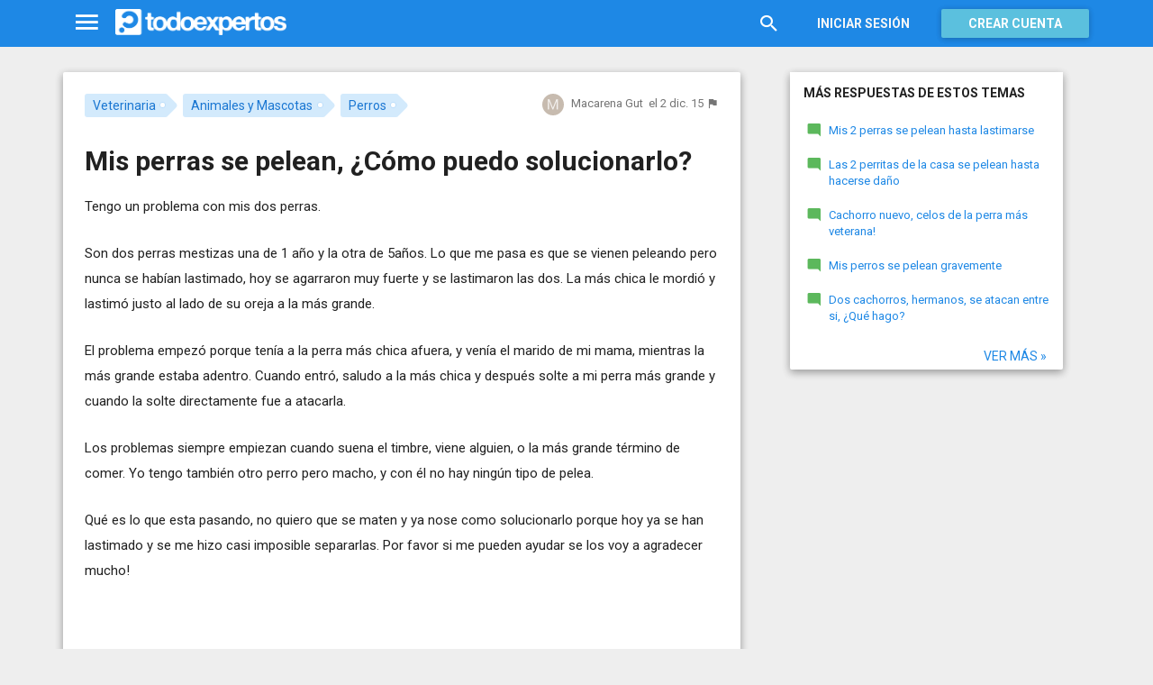

--- FILE ---
content_type: text/html; charset=utf-8
request_url: https://www.todoexpertos.com/preguntas/6ike5eg4w8gr98oe/mis-perras-se-pelean-como-puedo-solucionarlo
body_size: 15637
content:


<!DOCTYPE html>
<html lang="es" itemscope itemtype="http://schema.org/QAPage">
<head profile="http://a9.com/-/spec/opensearch/1.1/">
    <meta charset="utf-8">
    <meta http-equiv="X-UA-Compatible" content="IE=edge">
    <meta name="viewport" content="width=device-width, initial-scale=1">
    <!-- Google Tag Manager -->
<script type="c9f2ee2cdd1391fa39bff569-text/javascript">
(function(w,d,s,l,i){w[l]=w[l]||[];w[l].push({'gtm.start':
new Date().getTime(),event:'gtm.js'});var f=d.getElementsByTagName(s)[0],
j=d.createElement(s),dl=l!='dataLayer'?'&l='+l:'';j.async=true;j.src=
'https://www.googletagmanager.com/gtm.js?id='+i+dl;f.parentNode.insertBefore(j,f);
})(window,document,'script','dataLayer','GTM-WJZ7WJ22');</script>
<!-- End Google Tag Manager -->
    
    <meta property="todoexpertos:section" content="Question" />
<meta property="todoexpertos:rootChannel" content="ciencias_ingenieria" />
<meta property="todoexpertos:topicPath" content="veterinaria" />
<meta property="todoexpertos:testab" content="TestB" />

    <script type="application/ld+json">
    {  "@context" : "http://schema.org",
       "@type" : "WebSite",
       "name" : "Todoexpertos",
       "url" : "https://www.todoexpertos.com"
    }
    </script>
    <title>Mis perras se pelean, ¿Cómo puedo solucionarlo? - Veterinaria - Todoexpertos.com</title>
    
    <link rel="shortcut icon" type="image/png" href="/icon-192.png">
    <link rel="apple-touch-icon" type="image/png" href="/icon-192.png">
    <link rel="apple-touch-icon-precomposed" type="image/png" href="/icon-192.png">
    <link rel="manifest" href="/manifest.json">
    <meta name="theme-color" content="#1e88e5">
    <link href="/Content/site.min.css?v=638926217020000000" rel="stylesheet" type="text/css"/>
    
    

    <style>
        @import 'https://fonts.googleapis.com/css?family=Roboto:400,700';
    </style>

        <script async src="//pagead2.googlesyndication.com/pagead/js/adsbygoogle.js" type="c9f2ee2cdd1391fa39bff569-text/javascript"></script>
        <script type="c9f2ee2cdd1391fa39bff569-text/javascript">
            (adsbygoogle = window.adsbygoogle || []).push({
                google_ad_client: "ca-pub-4622199843815790",
                enable_page_level_ads: true
            });
        </script>
            <!-- html5shiv.min.js,matchMedia.js, respond.js : Bootstrap media queries -->
    <!-- matchMedia.js, matchMedia.addListener : Enquire.js -->
    <!--es5-shim.js,es5-sham.js: Fligth.js -->
    <!--[if lte IE 9]>
        <link rel="stylesheet" type="text/css" href="/Content/ie8-no-fouc.css"/>
    <![endif]-->
    <!--[if lt IE 9]>
        <script src="//cdnjs.cloudflare.com/ajax/libs/html5shiv/3.7.2/html5shiv.min.js" type="text/javascript"></script>
    <![endif]-->
    <script src="//cdnjs.cloudflare.com/ajax/libs/es5-shim/4.0.0/es5-shim.min.js" type="c9f2ee2cdd1391fa39bff569-text/javascript"></script>
    <script src="//cdnjs.cloudflare.com/ajax/libs/es5-shim/4.0.0/es5-sham.min.js" type="c9f2ee2cdd1391fa39bff569-text/javascript"></script>

<script src="/cassette.axd/script/45a356df8aab167e8e4f00203455533056828719/Scripts/lib/polyfills" type="c9f2ee2cdd1391fa39bff569-text/javascript"></script>

    
    
    <meta name="description" content="Tengo un problema con mis dos perras. Son dos perras mestizas una de 1 a&#241;o y la otra de 5a&#241;os. Lo que me pasa es que se vienen peleando pero nunca se hab&#237;an lastimado, hoy se agarraron muy fuerte y se lastimaron las dos. La m&#225;s chica le mordi&#243; y..." />
    <meta name="todoexpertos:noIndexReason" content="None" />
    <meta name="todoexpertos:pv" content="-1" />
    <meta property="og:type" content="todoexpertos:question" />
<meta property="fb:app_id" content="300780002311" />
<meta property="fb:admins" content="100000696658024" />
<meta property="og:title" itemprop="name" content="Mis perras se pelean, ¿Cómo puedo solucionarlo?" />
<meta property="og:description" itemprop="description" content="Tengo un problema con mis dos perras. Son dos perras mestizas una de 1 a&#241;o y la otra de 5a&#241;os. Lo que me pasa es que se vienen peleando pero nunca se hab&#237;an lastimado, hoy se agarraron muy fuerte y se lastimaron las dos. La m&#225;s chica le mordi&#243; y..." />
<meta property="og:url" content="https://www.todoexpertos.com/preguntas/6ike5eg4w8gr98oe/mis-perras-se-pelean-como-puedo-solucionarlo" />
<meta property="og:image" itemprop="image primaryImageOfPage" content="https://blob2.todoexpertos.com/topics/lg/190.jpg?v=99" />
<meta property="og:site_name" content="Todoexpertos" />
<meta property="author" content="Macarena Gut" />
<meta property="todoexpertos:answersCount" content="1" />
<meta property="todoexpertos:imagesCount" content="0" />

    <meta property="twitter:card" content="summary" />
<meta property="twitter:title" content="Mis perras se pelean, ¿Cómo puedo solucionarlo?" />
<meta property="twitter:description" content="Tengo un problema con mis dos perras. Son dos perras mestizas una de 1 a&#241;o y la otra de 5a&#241;os. Lo que me pasa es que se vienen peleando pero nunca se hab&#237;an lastimado, hoy se agarraron muy fuerte y se lastimaron las dos. La m&#225;s chica le mordi&#243; y..." />
<meta property="twitter:image:src" content="https://www.todoexpertos.com/content/images/symbol.png" />
<meta property="twitter:site" content="@todoexpertos" />

    <link rel="canonical" href="https://www.todoexpertos.com/preguntas/6ike5eg4w8gr98oe/mis-perras-se-pelean-como-puedo-solucionarlo" />



    <script type="c9f2ee2cdd1391fa39bff569-text/javascript">
        (function(c,l,a,r,i,t,y){
            c[a]=c[a]||function(){(c[a].q=c[a].q||[]).push(arguments)};
            t=l.createElement(r);t.async=1;t.src="https://www.clarity.ms/tag/"+i;
            y=l.getElementsByTagName(r)[0];y.parentNode.insertBefore(t,y);
        })(window, document, "clarity", "script", "lczznz517o");
    </script>
    <link href="/opensearch.xml" rel="search" type="application/opensearchdescription+xml" title="Todoexpertos"/>
    <script type="c9f2ee2cdd1391fa39bff569-text/javascript">document.documentElement.className = document.documentElement.className + ' ifjs'; //anti-fouc</script>
  <script src="https://unpkg.com/htmx.org@2.0.4" integrity="sha384-HGfztofotfshcF7+8n44JQL2oJmowVChPTg48S+jvZoztPfvwD79OC/LTtG6dMp+" crossorigin="anonymous" type="c9f2ee2cdd1391fa39bff569-text/javascript"></script>
</head>
<body class="testb body-question auth-false">
    <!-- Google Tag Manager (noscript) -->
<noscript><iframe src="https://www.googletagmanager.com/ns.html?id=GTM-WJZ7WJ22"
                  height="0" width="0" style="display:none;visibility:hidden"></iframe></noscript>
<!-- End Google Tag Manager (noscript) -->
    <div id="fb-root"></div>
        <header class="navbar navbar-default navbar-fixed-top" role="navigation">
        <div class="container">

            <div class="navbar-header">
                <ul class="nav navbar-nav">
                    <li class="dropdown" id="navmenu">
                        <a href="#navmenu" class="dropdown-toggle" data-toggle="dropdown" title="MenÃº">
                            <i class="mdi-navigation-menu fa-2x"></i>
                        </a>
                        
<ul class="dropdown-menu main-nav-menu">
    <li class="visible-xs"><a href="/s"><i class="fa mdi-action-search fa-lg"></i>Buscar</a></li>
    <li role="presentation" class="dropdown-header explore">Descubre en Todoexpertos</li>
    <li><a href="/temas"><i class="fa mdi-maps-local-offer fa-lg"></i>Temas interesantes</a></li>
    <li><a href="/preguntas" title="Últimas preguntas formuladas en Todoexpertos.como"><i class="fa mdi-communication-live-help fa-lg"></i>Preguntas</a></li>
    <li><a href="/respuestas" title="Últimas preguntas contestadas en Todoexpertos.com"><i class="fa mdi-editor-mode-comment fa-lg"></i>Respuestas</a></li>
    <li><a href="/usuarios" title="Ranking global de expertos"><i class="fa mdi-social-school fa-lg"></i>Expertos</a></li>
    <li><a href="/logros" title="Lista de logros"><i class="fa mdi-action-stars fa-lg"></i>Logros</a></li>
</ul>



                    </li>
                </ul>
                <a class="navbar-brand" href="/" title="Todoexpertos.com - La respuesta estÃ¡ en internet"><span class="img"></span></a>
            </div>
            <div class="navbar-content navbar-right">
                    <ul class="nav navbar-nav hidden-xs hidden-sm">
        <li>
            <a data-toggle="collapse" href="#searchbox" aria-expanded="false" aria-controls="searchbox"><i class="fa mdi-action-search fa-1_8x"></i></a>
        </li>
        <li>
            <form id="searchbox"  class="search-form navbar-form navbar-left collapse" role="search" action="/s" method="POST">
                <input type="text" name="query" class="form-control js-search-box" maxlength="100" size="50" title="Buscar en todoexpertos.com" placeholder="Buscar en todoexpertos.com" autocomplete="off" value="" />
            </form>
        </li>

    </ul>
    <ul class="nav navbar-nav visible-sm">
        <li>
            <a href="/s"><i class="fa mdi-action-search fa-1_8x"></i></a>
        </li>
    </ul>

                


<a href="/account/login" id="btnLogin" data-id="popupLogin" class="btn btn-flat navbar-btn btn-white hidden-xs account-btn">Iniciar sesión</a>
<a href="/account/login" class="btn btn-info navbar-btn login-btn-xs btn-raised visible-xs account-btn"><strong>Entrar</strong></a>
<a href="/account/register" id="btnRegister" class="btn btn-info navbar-btn btn-raised hidden-xs account-btn"><strong>Crear cuenta</strong></a>



                
            </div>
        </div>
    </header>

    
    

    


    <div id="master" class="container question">
        


<div class="row">
    <div id="main" class="col-md-8">
        <section>
            




<!-- google_ad_section_start -->
<article itemprop="mainEntity" itemscope itemtype="http://schema.org/Question" data-questionid="6ike5eg4w8gr98oe">
  <div class="question-header content-panel">
    <div class="sub-header clearfix">
        <div class="pull-left topics">
                    <div id="topics">
            <nav>
<span class="js-popover" data-placement="bottom" data-remotecontent="/temas/190/miniprofile"><a class="label-topic&#32;label" href="/temas/veterinaria" itemprop="about" rel="tag">Veterinaria</a></span><span class="js-popover" data-placement="bottom" data-remotecontent="/temas/325/miniprofile"><a class="label-topic&#32;label" href="/temas/animales-y-mascotas" itemprop="about" rel="tag">Animales y Mascotas</a></span><span class="js-popover" data-placement="bottom" data-remotecontent="/temas/5eukwpo9lvuqdtyq/miniprofile"><a class="label-topic&#32;label" href="/temas/perros" itemprop="about" rel="tag">Perros</a></span>            </nav>
        </div>

        </div>
        <div class="pull-right signature">
            <span class="text-right asker-container">
                    <span class="asker">
        
        
        <span class="user-info&#32;js-popover" data-placement="bottom" data-remotecontent="/usuarios/6ikdkijoe6qugosi/miniprofile" itemprop="author" itemscope="" itemtype="http://schema.org/Person"><a class="username&#32;user-link" href="/usuarios/macarenagut" itemprop="url" rel="author"><img alt="Macarena&#32;Gut" class="avatar-titled&#32;avatar" itemprop="image" src="//blob2.todoexpertos.com/letters/M_175_48.png?v=1" /><span class="username" itemprop="name">Macarena Gut</span></a></span>
    </span>

            </span>
            <span class="text-right info text-muted">
                <time class="js-relative-date" datetime="2015-12-02T03:42:59.4241250Z" itemprop="dateCreated"><span>el 2 dic. 15</span></time>
    <button class="btn btn-none js-createflag" data-toggle="tooltip" title="Marcar como inadecuado" data-target="2" data-id="6ike5eg4w8gr98oe" data-aggregateid="6ike5eg4w8gr98oe"><i class="fa mdi-content-flag"></i></button>
            </span>
        </div>
    </div>
    <h1 itemprop="name">Mis perras se pelean, ¿Cómo puedo solucionarlo?</h1>


        <div class="question-description" itemprop="text">
            <p>Tengo un problema con mis dos perras. </p><p>Son dos perras mestizas una de 1 a&#241;o y la otra de 5a&#241;os. Lo que me pasa es que se vienen peleando pero nunca se hab&#237;an lastimado, hoy se agarraron muy fuerte y se lastimaron las dos. La m&#225;s chica le mordi&#243; y lastim&#243; justo al lado de su oreja a la m&#225;s grande. </p><p>El problema empez&#243; porque ten&#237;a a la perra m&#225;s chica afuera, y ven&#237;a el marido de mi mama, mientras la m&#225;s grande estaba adentro. Cuando entr&#243;, saludo a la m&#225;s chica y despu&#233;s solte a mi perra m&#225;s grande y cuando la solte directamente fue a atacarla. </p>


            <div class="adsense-unit visible-xs ad-testb ad-provider-adsense ad-placement-contenttop"><ins class="visible-xs-inline-block adsbygoogle" data-ad-channel="8193365862+4751697460+9181897068+5175343060" data-ad-slot="9823156665" data-full-width-responsive="true"></ins></div>
            <div class="adsense-unit visible-sm ad-testb ad-provider-adsense ad-placement-contenttop"><ins class="visible-sm-inline-block adsbygoogle" data-ad-channel="8193365862+4751697460+9181897068+5175343060" data-ad-slot="5532557865"></ins></div>

            <p>Los problemas siempre empiezan cuando suena el timbre, viene alguien, o la m&#225;s grande t&#233;rmino de comer. Yo tengo tambi&#233;n otro perro pero macho, y con &#233;l no hay ning&#250;n tipo de pelea. </p><p>Qu&#233; es lo que esta pasando, no quiero que se maten y ya nose como solucionarlo porque hoy ya se han lastimado y se me hizo casi imposible separarlas. Por favor si me pueden ayudar se los voy a agradecer mucho!</p>
        </div>
<div class="adsense-unit visible-md ad-testb ad-provider-adsense ad-placement-contenttop"><ins class="visible-md-inline-block adsbygoogle" data-ad-channel="8193365862+4751697460+9181897068+5175343060" data-ad-slot="1102358266"></ins></div><div class="adsense-unit visible-lg ad-testb ad-provider-adsense ad-placement-contenttop"><ins class="visible-lg-inline-block adsbygoogle" data-ad-channel="8193365862+4751697460+9181897068+5175343060" data-ad-slot="2120249868"></ins></div>


        <div class="toolbar">
            <span class="js-follow-question btn-dropdown-container" data-id="6ike5eg4w8gr98oe">
        <button class="btn btn-follow btn-icon js-btn-follow" style=""><i class="fa mdi-social-notifications fa-lg"></i><span>Seguir</span></button>

        <button style="display:none" type="button" class="btn btn-follow btn-icon dropdown-toggle js-btn-following" data-toggle="dropdown"><i class="fa mdi-social-notifications fa-lg"></i><span>Siguiendo</span><span class="caret"></span></button>
        <ul class="dropdown-menu" role="menu">
            <li>
                <button class="btn btn-unfollow btn-default btn-flat btn-icon js-btn-unfollow"><i class="fa mdi-social-notifications-off fa-lg"></i> Dejar de seguir</button>
            </li>
        </ul>
    </span>


            <div class="share-container">
                    <button class="js-sharefacebookbutton btn btn-md btn-facebook share-button-independent" data-url="https://www.todoexpertos.com/preguntas/6ike5eg4w8gr98oe/mis-perras-se-pelean-como-puedo-solucionarlo" data-medium="share_fb_button" data-campaign="usershare" title="Compartir en Facebook" data-aggregatetype="2" data-aggregateid="6ike5eg4w8gr98oe" data-text="" data-entitytype="0" data-entityid="" data-socialtrack="True" type="button" role="menuitem">
        <i class="fa fa-lg fa-facebook"></i></button>    <button class="js-sharetwitterbutton btn btn-md btn-twitter share-button-independent" data-url="https://www.todoexpertos.com/preguntas/6ike5eg4w8gr98oe/mis-perras-se-pelean-como-puedo-solucionarlo" data-medium="share_twitter_button" data-campaign="usershare" title="Compartir en Twitter" data-aggregatetype="2" data-aggregateid="6ike5eg4w8gr98oe" data-text="Mis perras se pelean, ¿Cómo puedo solucionarlo? en #Todoexpertos" data-entitytype="0" data-entityid="" data-socialtrack="True" type="button" role="menuitem">
        <i class="fa fa-lg fa-twitter"></i></button>    <button class="js-sharegoogleplusbutton btn btn-md btn-google-plus share-button-independent" data-url="https://www.todoexpertos.com/preguntas/6ike5eg4w8gr98oe/mis-perras-se-pelean-como-puedo-solucionarlo" data-medium="share_gplus_button" data-campaign="usershare" title="Compartir en Google+" data-aggregatetype="2" data-aggregateid="6ike5eg4w8gr98oe" data-text="" data-entitytype="0" data-entityid="" data-socialtrack="True" type="button" role="menuitem">
        <i class="fa fa-lg fa-google-plus"></i></button>    <button type="button" role="menuitem" class="js-sharetootheruser btn btn-md btn-todoexpertos share-button-independent" title="Compartir con usuario de Todoexpertos"  data-aggregatetype="2" data-aggregateid="6ike5eg4w8gr98oe" data-entitytype="0" data-entityid="">
        <i class="fa fa-lg fa-todoexpertos-symbol"></i>    </button>

            </div>

        <div class="pull-right">

        </div>
    </div>


</div>






  
<meta itemprop="answerCount" content="1"/>
<meta itemprop="upvoteCount" content="0" />

        <h3 class="answer-count">1 Respuesta</h3>

        <div class="answer content-panel " data-answerid="6iky3vqrdcxhwi9t" itemscope itemtype="http://schema.org/Answer" itemprop="suggestedAnswer">
            <div class="answer-head clearfix ">
                <div class="title pull-left">
                    Respuesta                 </div>
                <div class="votes pull-right">
                        <div class="js-answerreputation" data-id="6iky3vqrdcxhwi9t">

        <meta itemprop="upvoteCount" content="0"/>

        <span class="votes-positive js-votes-positive" style="display:none" data-toggle="tooltip" title="Votos positivos a la respuesta" data-placement="left">
            <span class="counter js-reputationcount">
                0
            </span>  <i class="mdi-action-thumb-up fa-lg"></i>
        </span>

        <span class="votes-negative js-votes-negative" style="display:none" data-toggle="tooltip" title="Votos negativos a la respuesta" data-placement="left">
            <span class="counter js-reputationcount">0</span><i class="fa mdi-action-thumb-down fa-lg"></i>
        </span>

        <span class="valuation">

            <i class="fa mdi-action-done-all fa-success-color fa-2x js-excellent" style="display:none" data-toggle="tooltip" title="Excelente valoración del autor de la pregunta" data-placement="left"></i>
            <i class="fa mdi-action-done fa-success-color fa-2x js-useful" style="display:none" data-toggle="tooltip" title="Buena valoración del autor de la pregunta" data-placement="left"></i>

        </span>
    </div>

                </div>
            </div>

            <div class="answer-content">
            <div class="message-container clearfix last ">
                <span class="user-info" data-title="Usuario&#32;anónimo" data-toggle="tooltip"><img alt="" class="avatar" src="/content/images/user_nophoto_small.png" /></span>
                <div class="message-content">
                        <div class="expert-info"><span class="user-info" data-title="Usuario&#32;anónimo" data-toggle="tooltip" itemprop="author" itemscope="" itemtype="http://schema.org/Person"><span class="username" itemprop="name">Anónimo</span></span></div>
                    <div class="message-body" itemprop="text">
                        <p>Tan f&#225;cil como amarrarlas es un &#225;rbol... si no tienes un &#225;rbol. Puede ser en algo duro</p><p>Si hace frio o mucho calor a fuera metelas a la casa y hay amarralas</p>
                    </div>
                    <div class="date text-muted text-right">
                        <time class="js-relative-date" datetime="2015-12-02T09:31:43.0000000Z" itemprop="dateCreated"><span>el 2 dic. 15</span></time>
                            <button class="btn btn-none js-createflag" data-toggle="tooltip" title="Marcar como inadecuado" data-target="3" data-id="6iky3vtoorek64kc" data-aggregateid="6ike5eg4w8gr98oe"><i class="fa mdi-content-flag"></i></button>

                    </div>
                </div>
            </div>
              
                
<div class="adsense-unit visible-sm ad-testb ad-provider-adsense ad-placement-contentmiddle"><ins class="visible-sm-inline-block adsbygoogle" data-ad-channel="8193365862+1658630264+4612096665+5175343060" data-ad-slot="8486024261"></ins></div><div class="adsense-unit visible-md ad-testb ad-provider-adsense ad-placement-contentmiddle"><ins class="visible-md-inline-block adsbygoogle" data-ad-channel="8193365862+1658630264+4612096665+5175343060" data-ad-slot="4055824660"></ins></div><div class="adsense-unit visible-lg ad-testb ad-provider-adsense ad-placement-contentmiddle"><ins class="visible-lg-inline-block adsbygoogle" data-ad-channel="8193365862+1658630264+4612096665+5175343060" data-ad-slot="8027182665"></ins></div>
            </div>
            <div class="answer-footer toolbar">
                    <div class="js-voteanswer votes btn-dropdown-container">
        <div class="js-vote-result" style="display:none">
            <button type="button" class="btn btn-disabled btn-icon dropdown-toggle" data-toggle="dropdown">
                <i class="mdi-action-thumb-up fa-lg js-voteupicon" style="display:none"></i>
                <i class="mdi-action-thumb-down fa-lg js-votedownicon" style="display:none"></i><span>Votada</span>
                <span class="caret"></span>
            </button>
            <ul class="dropdown-menu" role="menu">
                <li>
                    <button class="btn btn-default btn-flat btn-icon js-btn-undo-vote">Deshacer voto</button>
                </li>
            </ul>
        </div>

        <div class="js-vote-pending" style="">
            <button class="btn btn-success btn-icon js-up up" data-cannotvotereason="">
                <i class="mdi-action-thumb-up fa-lg"></i> <span>Votar <span class="count" style="display:none">0</span></span>
            </button>

            <button class="btn btn-default btn-icon js-down down" data-cannotvotereason="">
                <i class="fa mdi-action-thumb-down fa-lg"></i>
            </button>
        </div>
    </div>
            <button class="btn btn-icon btn-default btn-flat btn-comments js-showcomments-button" type="button" data-add-comment="true">
                <i class="fa mdi-communication-comment fa-lg"></i>
                <span>Comentar</span>
            </button>
    <div class="share-button btn-dropdown-container">
        <button type="button" class="btn btn-default btn-flat btn-icon dropdown-toggle" data-toggle="dropdown" data-rel="tooltip" title="Compartir respuesta">
            <i class="fa mdi-social-share fa-lg"></i><span>Compartir</span>
        </button>
        <ul class="dropdown-menu dropdown-menu-right" role="menu">
            <li role="presentation" class="dropdown-header">Compartir respuesta</li>
                <li>
                        <button type="button" role="menuitem" class="js-sharetootheruser " title="Compartir con usuario de Todoexpertos"  data-aggregatetype="2" data-aggregateid="6ike5eg4w8gr98oe" data-entitytype="1" data-entityid="6iky3vqrdcxhwi9t">
        <i class="fa fa-todoexpertos-symbol color-todoexpertos fa-3x"></i>&nbsp;Todoexpertos     </button>


                </li>
            <li>
                    <button class="js-sharefacebookbutton " data-url="https://www.todoexpertos.com/preguntas/6ike5eg4w8gr98oe/mis-perras-se-pelean-como-puedo-solucionarlo?selectedanswerid=6iky3vqrdcxhwi9t" data-medium="share_fb_button" data-campaign="usershare" title="Compartir en Facebook" data-aggregatetype="2" data-aggregateid="6ike5eg4w8gr98oe" data-text="" data-entitytype="1" data-entityid="6iky3vqrdcxhwi9t" data-socialtrack="True" type="button" role="menuitem">
        <i class="fa fa-3x fa-facebook-square color-facebook"></i>&nbsp;Facebook </button>
            </li>
            <li>
                    <button class="js-sharetwitterbutton " data-url="https://www.todoexpertos.com/preguntas/6ike5eg4w8gr98oe/mis-perras-se-pelean-como-puedo-solucionarlo?selectedanswerid=6iky3vqrdcxhwi9t" data-medium="share_twitter_button" data-campaign="usershare" title="Compartir en Twitter" data-aggregatetype="2" data-aggregateid="6ike5eg4w8gr98oe" data-text="Respuesta a: Mis perras se pelean, ¿Cómo puedo solucionarlo? en #Todoexpertos" data-entitytype="1" data-entityid="6iky3vqrdcxhwi9t" data-socialtrack="True" type="button" role="menuitem">
        <i class="fa fa-3x fa-twitter-square color-twitter"></i>&nbsp;Twitter </button>
            </li>
            <li>
                    <button class="js-sharegoogleplusbutton " data-url="https://www.todoexpertos.com/preguntas/6ike5eg4w8gr98oe/mis-perras-se-pelean-como-puedo-solucionarlo?selectedanswerid=6iky3vqrdcxhwi9t" data-medium="share_gplus_button" data-campaign="usershare" title="Compartir en Google+" data-aggregatetype="2" data-aggregateid="6ike5eg4w8gr98oe" data-text="" data-entitytype="1" data-entityid="6iky3vqrdcxhwi9t" data-socialtrack="True" type="button" role="menuitem">
        <i class="fa fa-3x fa-google-plus-square color-google-plus"></i>&nbsp;Google+ </button>
            </li>
        </ul>
    </div>

            </div>

                <div class="comments-container" data-bind="stopBinding: true">
        <div class="comments js-comments hidden" id="comments-6iky3vqrdcxhwi9t">
            <div class="comment-list">

                <input data-bind="value&#32;:&#32;newComments,loadFromInput&#32;:&#32;true" id="NewComments" name="NewComments" type="hidden" value="[]" />
<!-- ko foreach: newComments -->
    <div class="js-comment" data-bind="attr : {'data-id' : $parents[0].client().newCommentId}">
        <div style="display: none" data-bind="visible : (length > 0)" class="comment">
            <p class="js-comment-text comment-body" data-bind="html : $data"></p>  - <span class="meta"><span class="user-info" data-title="Usuario&#32;anónimo" data-toggle="tooltip">Anónimo</span></span>
            <span class="buttons">
                <span class="text-muted">ahora mismo</span>
                <button class="btn btn-icon btn-link text-muted js-delete-comment" title="Borrar comentario" data-toggle="tooltip" title="Eliminar comentario">
                    <i class="fa fa-times"></i>
                </button>
            </span>
        </div>
    </div>
<!-- /ko -->
            </div>

    <div class="add-comment-container clearfix">
        <div class="user-image">
            <img alt="" class="avatar" src="/content/images/user_nophoto_small.png" />
        </div>
        <div class="add-comment">
            <div class="add-comment-call" data-bind="visible : !client().isUserCommenting()">
                <button data-bind="click : toggleUserIsCommenting" class="btn btn-link text-muted">Añadir comentario</button>
            </div>
            <div class="add-comment-input" style="display: none" data-bind="visible : client().isUserCommenting">
                <form action="/questions/addcomment" method="POST" class="new-comment-form js-comment-form">
                    <input data-bind="value&#32;:&#32;questionId,loadFromInput&#32;:&#32;true" id="QuestionId" name="QuestionId" type="hidden" value="6ike5eg4w8gr98oe" />
                    <input data-bind="value&#32;:&#32;answerId,loadFromInput&#32;:&#32;true" id="AnswerId" name="AnswerId" type="hidden" value="6iky3vqrdcxhwi9t" />
                    <div style="position:relative; background-color:#FFF" class="placeholder-container"><div data-placeholder="true" style="position:absolute;top:0px;left:0px;z-index:0;display:block"><div data-placeholder="true">Usa los comentarios si quieres aportar algo a esta respuesta. No los utilices para preguntar algo nuevo.</div></div><div class="js-htmleditor-delayed&#32;form-control" data-bind="value:&#32;comment,&#32;loadFromInput:&#32;false,&#32;exposesElement:&#32;comment,&#32;valueUpdate:&#32;&#39;keyup&#39;" data-editortype="comments" data-val="true" data-val-length="El&#32;comentario&#32;no&#32;debe&#32;de&#32;tener&#32;más&#32;de&#32;700&#32;caracteres." data-val-length-max="700" data-val-maxcapitalletters="Demasiadas&#32;mayúsculas&#32;en&#32;el&#32;texto" data-val-maxcapitalletters-maxcapitallettersrate="0.4" data-val-maxcapitalletters-minletters="30" data-val-required="Debes&#32;introducir&#32;un&#32;comentario" id="insert-comment-6iky3vqrdcxhwi9t" name="Comment" style="overflow:&#32;auto;&#32;background-color:&#32;transparent;&#32;z-index:&#32;1;&#32;position:&#32;relative"></div></div>
                    <span class="field-validation-valid" data-valmsg-for="Comment" data-valmsg-replace="true"></span>
                    <div class="validation-summary-valid" data-valmsg-summary="true"><ul><li style="display:none"></li>
</ul></div>
                    <div class="pull-right">
                        <a href="#" class="btn btn-default" data-bind="click : toggleUserIsCommenting">Cancelar</a>
                        <button class="btn btn-action" type="submit"><i class="fa-spin&#32;fa-spinner&#32;fa&#32;btn-progress" style="display:none;&#32;margin:&#32;0&#32;4px&#32;0&#32;-4px;"></i><span>Enviar</span><i class="fa fa-lg mdi-content-send"></i></button>
                    </div>
                </form>
            </div>
        </div>
    </div>
        </div>
    </div>









            <meta itemprop="url" content="/preguntas/6ike5eg4w8gr98oe/mis-perras-se-pelean-como-puedo-solucionarlo?selectedanswerid=6iky3vqrdcxhwi9t">
        </div>




<div class="adsense-unit visible-xs ad-testb ad-provider-adsense ad-placement-contentmiddle"><ins class="visible-xs-inline-block adsbygoogle" data-ad-channel="8193365862+1658630264+4612096665+5175343060" data-ad-slot="2299889862" data-full-width-responsive="true"></ins></div>

















  
    <meta name="wordCount" content="220" />
    <meta name="qScore" content="310" />
</article>
<!-- google_ad_section_end -->
    <div class="content-panel add-answer js-addanswer-container   ">
        <div class="panel-header">
            <h4>Añade tu respuesta</h4>
        </div>
        <div class="panel-body">
            <div class="add-answer-avatar">
                <img alt="" class="avatar" src="/content/images/user_nophoto_small.png" />
            </div>
            <div class="add-answer-content">
              
<div class="js-addmessageviewmodelcontainer">
    <div data-bind="visible : !client().insertTextVisible()" class="add-message-call">


        <div class="actions">
            <div class="form-control" data-bind="click : showAddAnswerMessageForm.bind($data, '1')">
                        Haz clic para 
    <span data-bind="click : showAddAnswerMessageForm.bind($data, '1')">
        <button class="btn btn-link text-muted">responder</button>
    </span>
             o 
    <span data-bind="click : showAddAnswerMessageForm.bind($data, '3')">
        <button class="btn btn-link text-muted">pedir más información</button>
    </span>

            </div>
        </div>
    </div>

    <div class="add-message-form" style="display: none" data-bind="visible : client().insertTextVisible">
        <span data-bind="load&#32;:&#32;answerMessageTypesAllowed" data-model="[{&quot;answerMessageType&quot;:1,&quot;title&quot;:&quot;Responder&quot;,&quot;tipText&quot;:&quot;Escribe&#32;tu&#32;respuesta&quot;},{&quot;answerMessageType&quot;:3,&quot;title&quot;:&quot;Pedir&#32;más&#32;información&quot;,&quot;tipText&quot;:&quot;Escribe&#32;tu&#32;petición&#32;de&#32;más&#32;información&#32;al&#32;autor&#32;de&#32;la&#32;pregunta&quot;}]" style="display:none"></span>
        <span data-bind="load&#32;:&#32;client().currentUserIsAsker" data-model="false" style="display:none"></span>
        <span data-bind="load&#32;:&#32;client().checkAddAnswerLimit" data-model="true" style="display:none"></span>
        <span data-bind="load&#32;:&#32;client().currentUserFirstAnswer" data-model="true" style="display:none"></span>
        <span data-bind="load&#32;:&#32;client().messageCount" data-model="0" style="display:none"></span>
        <span data-bind="load&#32;:&#32;addMessageRequired" data-model="true" style="display:none"></span>
        <form action="/questions/addmessage" method="POST" class="js-form-addMessage">
            <div class="input-block">
                <input data-bind="value&#32;:&#32;answerId,loadFromInput&#32;:&#32;true" id="AnswerId" name="AnswerId" type="hidden" value="" />
                <input data-bind="value&#32;:&#32;questionId,loadFromInput&#32;:&#32;true" id="QuestionId" name="QuestionId" type="hidden" value="6ike5eg4w8gr98oe" />
                <input data-bind="value&#32;:&#32;answerMessageType,loadFromInput&#32;:&#32;true" id="AnswerMessageType" name="AnswerMessageType" type="hidden" value="None" />

                <div style="position:relative; background-color:#FFF" class="placeholder-container"><div data-placeholder="true" style="position:absolute;top:0px;left:0px;z-index:0;display:block"><div data-placeholder="true">Escribe tu mensaje</div></div><div class="js-htmleditor-delayed&#32;form-control" data-autodraftid="addanswermessage-6ike5eg4w8gr98oe" data-bind="exposesElement:&#32;text,&#32;valueUpdate:&#32;&#39;keyup&#39;,&#32;value:&#32;text" data-val="true" data-val-maxcapitalletters="Demasiadas&#32;mayúsculas&#32;en&#32;el&#32;texto" data-val-maxcapitalletters-maxcapitallettersrate="0.4" data-val-maxcapitalletters-minletters="10" data-val-required="Debes&#32;escribir&#32;un&#32;texto&#32;en&#32;el&#32;mensaje." id="add-answer-message" name="Text" style="overflow:&#32;auto;&#32;background-color:&#32;transparent;&#32;z-index:&#32;1;&#32;position:&#32;relative;&#32;min-height:&#32;150px;&#32;max-height:&#32;450px;"></div></div>

                <span class="field-validation-valid" data-valmsg-for="Text" data-valmsg-replace="true"></span>
                <div class="validation-summary-valid" data-valmsg-summary="true"><ul><li style="display:none"></li>
</ul></div>
            </div>
            <div class="buttons">
                <div class="pull-left" data-bind="visible : (answerMessageType() == 1)">

                    <span class="checkbox checkbox-icon">
                        <label title="Comparte tu respuesta en Facebook">
                            <i class="fa fa-facebook-square fa-lg color-facebook"></i>
                            <input data-bind="checked&#32;:&#32;shareFacebook,loadFromInput&#32;:&#32;true" id="ShareFacebook" name="ShareFacebook" provider="facebook" type="checkbox" value="true" />
                        </label>
                    </span>

                    <span class="checkbox checkbox-icon">
                        <label title="Comparte tu respuesta en Twitter">
                            <i class="fa fa-twitter fa-lg color-twitter"></i>
                            <input data-bind="checked&#32;:&#32;shareTwitter,loadFromInput&#32;:&#32;true" id="ShareTwitter" name="ShareTwitter" provider="twitter" type="checkbox" value="true" />
                        </label>
                    </span>

                </div>
                <div class="pull-right">
                    <button class="btn btn-default" data-bind="click : hideAddAnswerMessageForm">Cancelar</button>
                    <button class="btn btn-action" type="submit"><i class="fa-lg&#32;fa-spin&#32;fa-spinner&#32;fa&#32;btn-progress" style="display:none;&#32;margin:&#32;0&#32;4px&#32;0&#32;-4px;"></i><span>Enviar</span><i class="fa fa-lg mdi-content-send"></i></button>
                </div>
            </div>
        </form>
    </div>
</div>









                
            </div>
        </div>
    </div>

    <script id="js-answerwarning" type="text/template">
            <div class="modal fade" id="js-firstanswer">
                <div class="modal-dialog">
                    <div class="modal-content">
                        <div class="modal-header">
                            <button type="button" class="close" data-dismiss="modal"><span aria-hidden="true">&times;</span><span class="sr-only">Close</span></button>
                        </div>
                        <div class="modal-body">
                            <div class="h4">Añade tu respuesta <strong>sólo si conoces la solución</strong> a la pregunta. </div>
                            <ul class="voffset3">
                                <li>No lo utilices para hacer una nueva pregunta.</li>
                                <li>Para pedir más datos de la pregunta utiliza "Pedir más información".</li>
                                <li>Para aportar más información a una respuesta, añade un comentario.</li>
                                <li><a href="/preguntas/58vu9jui9lx7t8lr/como-doy-una-buena-respuesta-en-todoexpertos">Más información sobre como dar una buena respuesta</a></li>
                            </ul>
                        </div>
                        <div class="modal-footer">
                            <button type="button" class="btn btn-default" data-dismiss="modal" data-not-disable="true">Cancelar</button>
                            <button type="button" class="btn btn-primary js-ok">Entendido, quiero responder</button>
                        </div>
                    </div>
                </div>
            </div>
            <div class="modal fade" id="js-firstmoreinfo">
                <div class="modal-dialog">
                    <div class="modal-content">
                        <div class="modal-header">
                            <button type="button" class="close" data-dismiss="modal"><span aria-hidden="true">&times;</span><span class="sr-only">Close</span></button>
                        </div>
                        <div class="modal-body">
                                <div class="h4">Pide más información si necesitas más datos del <strong>autor de la pregunta</strong> para añadir tu respuesta.</div>
                                <ul class="voffset3">
                                    <li>No lo utilizes para hacer una nueva pregunta.</li>
                                    <li>Para aportar más información a una respuesta añade un comentario.</li>
                                    <li><a href="/preguntas/58vu9jui9lx7t8lr/como-doy-una-buena-respuesta-en-todoexpertos">Más información sobre como dar una buena respuesta</a></li>
                                </ul>
                        </div>
                        <div class="modal-footer">
                            <button type="button" class="btn btn-default" data-dismiss="modal" data-not-disable="true">Cancelar</button>
                            <button type="button" class="btn btn-primary js-ok">Entendido, pedir más información</button>
                        </div>
                    </div>
                </div>
            </div>
    </script>


    <script id="js-autocorrectmessage" type="text/template">   
        <div class="modal fade" tabindex="-1" role="dialog" aria-labelledby="autocorrect-label" aria-hidden="true">
            <div class="modal-dialog">
                <div class="modal-content">
                    <div class="modal-body">
                        <div class="alert alert-warning">
                            <div class="h4">Ups! Hemos corregido algunos errores ortográficos</div>
                            Esto nos pasa a todos, así que puedes aceptar las correcciones, revisar y deshacer algunas, o bien descartarlas todas si nos hemos equivocado.
                        </div>
                        <div class="js-htmleditor-delayed&#32;form-control" data-valid-elements="*[*]" id="text" name="text" style="overflow:&#32;auto;&#32;background-color:&#32;#FFF;&#32;z-index:&#32;1;&#32;position:&#32;relative;&#32;min-height:&#32;150px;&#32;max-height:&#32;450px;"></div>
                    </div>
                    <div class="modal-footer">                        
                        <button type="button" class="btn btn-default" data-dismiss="modal" data-not-disable="true">Descartar las correcciones</button>
                        <button type="button" class="btn btn-action js-acceptchangesbutton" data-not-disable="true">Aceptar los cambios</button>
                    </div>
                </div>               
            </div>          
        </div>       
    </script>
    <script id="js-autocorrectcomment" type="text/template">
        <div class="modal fade" tabindex="-1" role="dialog" aria-labelledby="autocorrect-label" aria-hidden="true">
            <div class="modal-dialog">
                <div class="modal-content">
                    <div class="modal-body">
                        <div class="alert alert-warning">
                            <div class="h4">Ups! Hemos corregido algunos errores ortográficos</div>
                            Esto nos pasa a todos, así que puedes aceptar las correcciones, revisar y deshacer algunas, o bien descartarlas todas si nos hemos equivocado.
                        </div>
                        <div class="js-htmleditor-delayed&#32;form-control" data-editortype="comments" data-valid-elements="*[*]" id="comment" name="comment" style="overflow:&#32;auto;&#32;background-color:&#32;#FFF;&#32;z-index:&#32;1;&#32;position:&#32;relative"></div>
                    </div>
                    <div class="modal-footer">                        
                        <button type="button" class="btn btn-default" data-dismiss="modal" data-not-disable="true">Descartar las correcciones</button>
                        <button type="button" class="btn btn-action js-acceptchangesbutton" data-not-disable="true">Aceptar los cambios</button>
                    </div>
                </div>
            </div>
        </div>
    </script>






  <div class="bottom-questions-list">

    <h4>
        Más respuestas relacionadas

    </h4>

    <div class="questions content-panel">
      <div class="items" data-toggle="infinitescroll" data-scroll-behavior="viewmore" data-analytics="trackevent"
           data-analytics-category="relatedQuestionsNavigation" data-analytics-action="clickRelatedByText">
        <div>
    <div class="item">
        <h3 class="title">
            <a href="/preguntas/5nen6j483p6hdrfv/mis-perras-pitbull-de-9-meses-se-pelean" data-analytics-label="0">
                Mis perras pitbull de 9 meses se pelean
            </a>
        </h3>
        <div class="summary">
            <a href="/preguntas/5nen6j483p6hdrfv/mis-perras-pitbull-de-9-meses-se-pelean" data-analytics-label="0">
                Desde hace dos dias comenzó la primera pelea entre ellas tengo 4 perritos la mama, las dos hermanas y su hermano (ya castrado) en las dos peleas una siempre tiene la cara mordida y la otra las patas de atrás y el pecho, como los tengo en la zotea...
            </a>
        </div>
            <div class="answers-count useful">
        <span class="fa mdi-editor-mode-comment"></span>
                <a href="/preguntas/5nen6j483p6hdrfv/mis-perras-pitbull-de-9-meses-se-pelean">2  respuestas</a>

    </div>

    </div>
    <div class="item">
        <h3 class="title">
            <a href="/preguntas/68pcqoixhyx78gfs/como-dejar-que-mi-doberman-ataque-a-mi-frenchpool" data-analytics-label="1">
                Cómo dejar que mi doberman ataque a mi frenchpool
            </a>
        </h3>
        <div class="summary">
            <a href="/preguntas/68pcqoixhyx78gfs/como-dejar-que-mi-doberman-ataque-a-mi-frenchpool" data-analytics-label="1">
                Cómo dejar que mi doberman ataque a mi frenchpool Hola, me llamo Carolina desde que era niña tengo un french pool y hace cuatro años una perrita doberman llegó a la casa desde ese entonces la doberman ha mordido en ciertas ocasiones a mí french pool...
            </a>
        </div>
            <div class="answers-count ">
        <span class="fa mdi-editor-mode-comment"></span>
                <a href="/preguntas/68pcqoixhyx78gfs/como-dejar-que-mi-doberman-ataque-a-mi-frenchpool">1  respuesta</a>

    </div>

    </div>
    <div class="item">
        <h3 class="title">
            <a href="/categorias/familia-y-relaciones/mascotas/respuestas/1895570/mi-perra-ataca-al-nuevo-cachorro" data-analytics-label="2">
                Mi perra ataca al nuevo cachorro
            </a>
        </h3>
        <div class="summary">
            <a href="/categorias/familia-y-relaciones/mascotas/respuestas/1895570/mi-perra-ataca-al-nuevo-cachorro" data-analytics-label="2">
                Te cuento. Tengo dos perros, una hembra collie cruce con pastor alemán y un fox terrier, ambos de un año. Hace una semana me regalaron un cachorro collie de cuatro meses. El mismo día que entró en casa, Luba (la perra) mordió al cachorro en la cara,...
            </a>
        </div>
            <div class="answers-count useful">
        <span class="fa mdi-editor-mode-comment"></span>
                <a href="/categorias/familia-y-relaciones/mascotas/respuestas/1895570/mi-perra-ataca-al-nuevo-cachorro">2  respuestas</a>

    </div>

    </div>
    <div class="item">
        <h3 class="title">
            <a href="/categorias/familia-y-relaciones/mascotas/respuestas/9ar83qb6cqnbk/hola-tengo-2-perras-que-se-pelean-hasta-lastimarse-que-puedo-hacer-para-evitarlo" data-analytics-label="3">
                Hola Tengo 2 perras que se pelean hasta lastimarse ¿Qué puedo hacer para evitarlo?
            </a>
        </h3>
        <div class="summary">
            <a href="/categorias/familia-y-relaciones/mascotas/respuestas/9ar83qb6cqnbk/hola-tengo-2-perras-que-se-pelean-hasta-lastimarse-que-puedo-hacer-para-evitarlo" data-analytics-label="3">
                Una es una doberman de 7 años y la otra es una mestiza de 5 años (cruza de Mastín napolitano y Rottweiler). En un principio la dominante era la doberman pero a medida que creció la mestiza (después de varias peleas) paso a ser la dominante y se...
            </a>
        </div>
            <div class="answers-count useful">
        <span class="fa mdi-editor-mode-comment"></span>
                <a href="/categorias/familia-y-relaciones/mascotas/respuestas/9ar83qb6cqnbk/hola-tengo-2-perras-que-se-pelean-hasta-lastimarse-que-puedo-hacer-para-evitarlo">4  respuestas</a>

    </div>

    </div>
    <div class="item">
        <h3 class="title">
            <a href="/preguntas/5mta65asexf8oy67/agresividad-entre-perras-que-conviven" data-analytics-label="4">
                Agresividad entre perras que conviven
            </a>
        </h3>
        <div class="summary">
            <a href="/preguntas/5mta65asexf8oy67/agresividad-entre-perras-que-conviven" data-analytics-label="4">
                Ante todo! En casa tenemos el siguiente problema. Tenemos tres perros, un boxer macho de seis años y dos mestizas, de cuatro y dos años. Todos llegaron de cachorros y se aceptaron sin problemas, pero hace unos meses entre las hembras se pelean y se...
            </a>
        </div>
            <div class="answers-count ">
        <span class="fa mdi-editor-mode-comment"></span>
                <a href="/preguntas/5mta65asexf8oy67/agresividad-entre-perras-que-conviven">1  respuesta</a>

    </div>

    </div>
              <div class="ad-footer-container">
                <div class="adsense-unit visible-xs ad-testb ad-provider-adsense ad-placement-contentbottom"><ins class="visible-xs-inline-block adsbygoogle" data-ad-channel="8193365862+6088829869+9042296269+5175343060" data-ad-slot="3776623067" data-full-width-responsive="true"></ins></div>
                <div class="adsense-unit visible-sm ad-testb ad-provider-adsense ad-placement-contentbottom"><ins class="visible-sm-inline-block adsbygoogle" data-ad-channel="8193365862+6088829869+9042296269+5175343060" data-ad-slot="9962757460"></ins></div>
                
                

              </div>
    <div class="item">
        <h3 class="title">
            <a href="/categorias/familia-y-relaciones/mascotas/respuestas/1837358/boxer-dominante-y-peleante" data-analytics-label="5">
                Boxer dominante y peleante
            </a>
        </h3>
        <div class="summary">
            <a href="/categorias/familia-y-relaciones/mascotas/respuestas/1837358/boxer-dominante-y-peleante" data-analytics-label="5">
                Tengo un boxer de 6 años atigrado, y como todos dicen de ellos es super cariñoso con los humanos y con los perros que él considera sus &quot;amigos&quot;, pero es muy macarra con los que no, se le nota enseguida, se pone tieso y empieza a erizar el lomo y es...
            </a>
        </div>
            <div class="answers-count useful">
        <span class="fa mdi-editor-mode-comment"></span>
                <a href="/categorias/familia-y-relaciones/mascotas/respuestas/1837358/boxer-dominante-y-peleante">1  respuesta</a>

    </div>

    </div>
    <div class="item">
        <h3 class="title">
            <a href="/categorias/familia-y-relaciones/mascotas/respuestas/1907099/mi-perra-ataca-a-mi-nuevo-perro-tremo-que-lo-mate" data-analytics-label="6">
                Mi perra ataca a mi nuevo perro, tremo que lo mate
            </a>
        </h3>
        <div class="summary">
            <a href="/categorias/familia-y-relaciones/mascotas/respuestas/1907099/mi-perra-ataca-a-mi-nuevo-perro-tremo-que-lo-mate" data-analytics-label="6">
                Mi situación es la siguiente. Recogí a una perra de la calle, es como podenco andaluz, de unos 8 kilos, súper cariñosa con nosotros pero enormemente agresiva con los extraños, no con todos, pero casi. A los dos años, en Junio de este año, compramos...
            </a>
        </div>
            <div class="answers-count useful">
        <span class="fa mdi-editor-mode-comment"></span>
                <a href="/categorias/familia-y-relaciones/mascotas/respuestas/1907099/mi-perra-ataca-a-mi-nuevo-perro-tremo-que-lo-mate">1  respuesta</a>

    </div>

    </div>
    <div class="item">
        <h3 class="title">
            <a href="/categorias/familia-y-relaciones/mascotas/respuestas/qeyudqd4ywi5c/mis-perras-se-pelean" data-analytics-label="7">
                Mis Perras se pelean
            </a>
        </h3>
        <div class="summary">
            <a href="/categorias/familia-y-relaciones/mascotas/respuestas/qeyudqd4ywi5c/mis-perras-se-pelean" data-analytics-label="7">
                Tengo tres perros, dos chit-zu y una yorki terrie. Todos era paz y armonía hasta que realizamos un viaje largo de casi dos meses y nos llevamos a la yorki terrier y dejamos a los chit-zu en casa con alguien que vive con nosotros. Durante el viaje la...
            </a>
        </div>
            <div class="answers-count useful">
        <span class="fa mdi-editor-mode-comment"></span>
                <a href="/categorias/familia-y-relaciones/mascotas/respuestas/qeyudqd4ywi5c/mis-perras-se-pelean">1  respuesta</a>

    </div>

    </div>
    <div class="item">
        <h3 class="title">
            <a href="/categorias/familia-y-relaciones/mascotas/respuestas/ubyj3nu5dts9r/perras-que-se-pelean" data-analytics-label="8">
                Perras que se pelean
            </a>
        </h3>
        <div class="summary">
            <a href="/categorias/familia-y-relaciones/mascotas/respuestas/ubyj3nu5dts9r/perras-que-se-pelean" data-analytics-label="8">
                A ver si me podrías ayudar con este problema que tengo. Tengo dos perras Chispa y Mary, Chispa es una mestiza de tamaño mediano, de 5 años de edad. Es obediente pero a veces se hace la sorda. Mary es mestiza de Mastín-Pastor Alemán, de 1 y 5 meses....
            </a>
        </div>
            <div class="answers-count useful">
        <span class="fa mdi-editor-mode-comment"></span>
                <a href="/categorias/familia-y-relaciones/mascotas/respuestas/ubyj3nu5dts9r/perras-que-se-pelean">1  respuesta</a>

    </div>

    </div>
    <div class="item">
        <h3 class="title">
            <a href="/preguntas/5cfap3ywi4eweqoy/problemas-con-mis-dos-perras-peleas-constantes" data-analytics-label="9">
                Problemas con mis dos perras (peleas constantes)
            </a>
        </h3>
        <div class="summary">
            <a href="/preguntas/5cfap3ywi4eweqoy/problemas-con-mis-dos-perras-peleas-constantes" data-analytics-label="9">
                Tengo un problema con mis dos perras, una de ellas tiene al menos 15 años, y la otra es más joven, tiene al menos 5 años, está llegó al último, hace como un año y la recogí de la calle al igual que la otra, que lleva como dos años en mi casa y la...
            </a>
        </div>
            <div class="answers-count useful">
        <span class="fa mdi-editor-mode-comment"></span>
                <a href="/preguntas/5cfap3ywi4eweqoy/problemas-con-mis-dos-perras-peleas-constantes">1  respuesta</a>

    </div>

    </div>
        </div>
        <nav class="nav-pager-view-next&#32;nav-pager-lg&#32;nav-pager-flat&#32;nav-pager" data-analytics-label="view-more-0"><ul class="pager"><li class="next"><a href="/questions/relatedquestions?questionid=6ike5eg4w8gr98oe&amp;page=1" rel="next">Ver más preguntas y respuestas relacionadas  »</a></li></ul></nav>
      </div>

    </div>
  </div>










        </section>
    </div>
    <div id="rightbar" class="col-md-4 aside-bar right">
        <aside>
            






    <div class="aside-panel topic-related-questions hidden-xs hidden-sm" data-analytics="trackevent" data-analytics-category="relatedQuestionsNavigation" data-analytics-action="clickRelatedByTopic">
        <h4>Más respuestas de estos temas</h4>
        <div>
            <ul class="aside-questions-list">
                    <li>
                        <i class="fa mdi-editor-mode-comment fa-lg fa-success-color"></i><a href="/preguntas/6huihxber7q79qrq/mis-2-perras-se-pelean-hasta-lastimarse" data-analytics-label="0">Mis 2 perras se pelean hasta lastimarse</a>
                    </li>
                    <li>
                        <i class="fa mdi-editor-mode-comment fa-lg fa-success-color"></i><a href="/categorias/familia-y-relaciones/mascotas/respuestas/d4ofssnyaf4ge/las-2-perritas-de-la-casa-se-pelean-hasta-hacerse-dano" data-analytics-label="1">Las 2 perritas de la casa se pelean hasta hacerse daño</a>
                    </li>
                    <li>
                        <i class="fa mdi-editor-mode-comment fa-lg fa-success-color"></i><a href="/categorias/familia-y-relaciones/mascotas/respuestas/2537536/cachorro-nuevo-celos-de-la-perra-mas-veterana" data-analytics-label="2">Cachorro nuevo, celos de la perra más veterana!</a>
                    </li>
                    <li>
                        <i class="fa mdi-editor-mode-comment fa-lg fa-success-color"></i><a href="/preguntas/5pb9klddi6lypfcg/mis-perros-se-pelean-gravemente" data-analytics-label="3">Mis perros se pelean gravemente</a>
                    </li>
                    <li>
                        <i class="fa mdi-editor-mode-comment fa-lg fa-success-color"></i><a href="/categorias/familia-y-relaciones/mascotas/respuestas/yogtc19whz7s1/dos-cachorros-hermanos-se-atacan-entre-si-que-hago" data-analytics-label="4">Dos cachorros, hermanos, se atacan entre si, ¿Qué hago?</a>
                    </li>
            </ul>
        </div>
        <nav class="nav-pager-view-next&#32;nav-pager" data-analytics-label="view-more-0"><ul class="pager"><li class="next"><a href="/questions/relatedquestions?questionid=6ike5eg4w8gr98oe&amp;page=1" rel="next">Ver más  »</a></li></ul></nav>
    </div>
<div class="sticky">
    <div class="adsense-unit visible-md ad-testb ad-provider-adsense ad-placement-sidebartop"><ins class="visible-md-inline-block adsbygoogle" data-ad-channel="8193365862+1519029467+5949229066+5175343060" data-ad-slot="5253356261"></ins></div>
    <div class="adsense-unit visible-lg ad-testb ad-provider-adsense ad-placement-sidebartop"><ins class="visible-lg-inline-block adsbygoogle" data-ad-channel="8193365862+1519029467+5949229066+5175343060" data-ad-slot="3552431864"></ins></div>

</div>
        

        </aside>
    </div>
</div>



 <nav class="question-featured-questions row" data-analytics="trackevent" data-analytics-category="relatedQuestionsNavigation" data-analytics-action="featuredQuestions">
        <div class="col-xs-12">
            <h3>Respuestas destacadas</h3>
            <div class="row">
                    <div class="col-lg-3 col-sm-4">
                        <div class="item content-section-panel">
                            <a href="/preguntas/5xifyyqlji8xaml9/por-que-salen-puntos-naranjas-en-la-pecera" title="¿Por qué salen puntos naranjas en la pecera?" data-analytics-label="0">
                                <span class="read-more hidden-xs">Leer más</span>
                            </a>
                            <div class="row">
                                <div class="col-xs-4 col-sm-12">
                                    <div class="image-container" style="background: url(//blob2.todoexpertos.com/curatedquestions/sm/5xifyyqlji8xaml9.jpg?v=38) no-repeat center center;  background-size: cover;">
                                    </div>
                                </div>
                                <div class="col-xs-8 col-sm-12">
                                    <h4 class="title">
                                        ¿Por qué salen puntos naranjas en la pecera?
                                    </h4>
                                        <div class="answers-count useful">
        <span class="fa mdi-editor-mode-comment"></span>
                <a href="/preguntas/5xifyyqlji8xaml9/por-que-salen-puntos-naranjas-en-la-pecera">1  respuesta</a>

    </div>

                                    <div class="summary">
                                        Me salen unos puntos naranjas por toda la pecera a los heces no solo en la decoración, filtro y en las paredes y no se que son si alguien lo sabe que me diga con que producto o como se PUEDE quitar eso
                                    </div>

                                </div>
                            </div>
                        </div>
                    </div>
                    <div class="col-lg-3 col-sm-4">
                        <div class="item content-section-panel">
                            <a href="/categorias/turismo-y-viajes/aerolineas/respuestas/qakhqkmyb6q76/vuelos-internacionales-con-mascotas" title="¿Es posible realizar vuelos internacionales con mascotas, a ser posible en cabina?" data-analytics-label="1">
                                <span class="read-more hidden-xs">Leer más</span>
                            </a>
                            <div class="row">
                                <div class="col-xs-4 col-sm-12">
                                    <div class="image-container" style="background: url(//blob2.todoexpertos.com/curatedquestions/sm/qakhqkmyb6q76.jpg?v=21) no-repeat center center;  background-size: cover;">
                                    </div>
                                </div>
                                <div class="col-xs-8 col-sm-12">
                                    <h4 class="title">
                                        ¿Es posible realizar vuelos internacionales con mascotas, a ser posible en cabina?
                                    </h4>
                                        <div class="answers-count useful">
        <span class="fa mdi-editor-mode-comment"></span>
                <a href="/categorias/turismo-y-viajes/aerolineas/respuestas/qakhqkmyb6q76/vuelos-internacionales-con-mascotas">2  respuestas</a>

    </div>

                                    <div class="summary">
                                        Quiero viajar desde España a Inglaterra por motivos laborales. En España tengo un periquito (es un ave). Me gustaría saber si hay alguna compañía que acepte este tipo de mascotas a bordo y a poder ser en cabina conmigo, ya que son animales muy...
                                    </div>

                                </div>
                            </div>
                        </div>
                    </div>
                    <div class="col-lg-3 col-sm-4">
                        <div class="item content-section-panel">
                            <a href="/preguntas/5xwb87nma4kohhqk/mi-bulldog-frances-respira-muy-anormalmente" title="¿Qué puedo hacer si mi bulldog francés respira muy anormalmente?" data-analytics-label="2">
                                <span class="read-more hidden-xs">Leer más</span>
                            </a>
                            <div class="row">
                                <div class="col-xs-4 col-sm-12">
                                    <div class="image-container" style="background: url(//blob2.todoexpertos.com/curatedquestions/sm/5xwb87nma4kohhqk.jpg?v=56) no-repeat center center;  background-size: cover;">
                                    </div>
                                </div>
                                <div class="col-xs-8 col-sm-12">
                                    <h4 class="title">
                                        ¿Qué puedo hacer si mi bulldog francés respira muy anormalmente?
                                    </h4>
                                        <div class="answers-count ">
        <span class="fa mdi-editor-mode-comment"></span>
                <a href="/preguntas/5xwb87nma4kohhqk/mi-bulldog-frances-respira-muy-anormalmente">4  respuestas</a>

    </div>

                                    <div class="summary">
                                        Tengo un bulldog francés de 8 meses. Hoy se ha despertado bien pero al par de horas se ha puesto bastante fatigado y ha empezado a respirar bastante rápido como si le faltara el aire aún sigue así. Estoy un poco preocupada pero no tiene la lengua...
                                    </div>

                                </div>
                            </div>
                        </div>
                    </div>
                    <div class="col-lg-3 col-sm-4 hidden-md hidden-sm">
                        <div class="item content-section-panel">
                            <a href="/preguntas/5xha59bdbr7vero3/cada-cuanto-debo-llevar-mi-perro-al-veterinario" title="¿Cada cuánto debo llevar mi perro al veterinario?" data-analytics-label="3">
                                <span class="read-more hidden-xs">Leer más</span>
                            </a>
                            <div class="row">
                                <div class="col-xs-4 col-sm-12">
                                    <div class="image-container" style="background: url(//blob2.todoexpertos.com/curatedquestions/sm/5xha59bdbr7vero3.jpg?v=11) no-repeat center center;  background-size: cover;">
                                    </div>
                                </div>
                                <div class="col-xs-8 col-sm-12">
                                    <h4 class="title">
                                        ¿Cada cuánto debo llevar mi perro al veterinario?
                                    </h4>
                                        <div class="answers-count useful">
        <span class="fa mdi-editor-mode-comment"></span>
                <a href="/preguntas/5xha59bdbr7vero3/cada-cuanto-debo-llevar-mi-perro-al-veterinario">4  respuestas</a>

    </div>

                                    <div class="summary">
                                        Soy principiante en el tema de las mascotas domésticas, me vendría de gran ayuda si respondieseis esta pregunta.
                                    </div>

                                </div>
                            </div>
                        </div>
                    </div>
            </div>

           
          

        </div>
    </nav>




    </div>
        <footer class="footer">
        <div class="container">
            <div class="row">
                <div class="col-xs-12">
                    <nav>
                        <div class="links">
                            <a title="Tu pÃ¡gina de inicio de preguntas y respuestas" href="/">Inicio</a> |
                            <a title="Acerca de Todoexpertos" href="/acerca-de">Sobre nosotros</a> |
                            <a title="Ayuda de Todoexpertos" href="/ayuda">Ayuda</a> |
                            <a title="Blog de Todoexpertos" href="https://blog.todoexpertos.com">Blog</a> |
                            <a title="Contacto con Todoexpertos" href="/contacto">Contacto</a> |
                            <a title="Condiciones de uso de Todoexpertos" href="/condiciones">Condiciones de uso</a> |
                            <a title="DeclaraciÃ³n de privacidad de Todoexpertos" href="/privacidad">Privacidad y cookies</a>

                        </div>
                    </nav>
                </div>
                <div class="col-xs-12 social-links">

                    <strong>Â¡SÃ­guenos!</strong>
                    <a href="https://twitter.com/todoexpertos" target="_blank" class="unlink" title="Twitter"><i class="fa fa-twitter-square color-twitter"></i></a>
                    <a href="https://www.facebook.com/todoexpertos" target="_blank" class="unlink" title="Facebook"><i class="fa fa-facebook-square color-facebook"></i></a>
                    <a href="https://plus.google.com/+todoexpertos" target="_blank" class="unlink" title="Google+"><i class="fa fa-google-plus-square color-google-plus"></i></a>
                    <span>&copy; 2026 Todoexpertos.com.</span>
                    <span style="color: #eeeeee" >v4.2.51120.1</span>
                </div>
            </div>
        </div>
    </footer>

                <script type="c9f2ee2cdd1391fa39bff569-text/javascript">
                var dfpNetworkId = '1018457';
                var adsenseAdClient = 'ca-pub-4622199843815790';
                var canonicalHost = 'www.todoexpertos.com';
                var analyticsAccountId = 'UA-110012-1';
                var hasAdsense = true;
                var hasDfp = false;

                function hasClass(elem, className) {
                    return new RegExp(' ' + className + ' ').test(' ' + elem.className + ' ');
                }

                function removeClass(elem, className) {
                    var newClass = ' ' + elem.className.replace(/[\t\r\n]/g, ' ') + ' ';
                    if (hasClass(elem, className)) {
                        while (newClass.indexOf(' ' + className + ' ') >= 0) {
                            newClass = newClass.replace(' ' + className + ' ', ' ');
                        }
                        elem.className = newClass.replace(/^\s+|\s+$/g, '');
                    }
                }

                function isVisible(element) {
                    if (window.matchMedia)
                    {
                        //To avoid reflow
                        var viewPortSize = "lg";
                        if (window.matchMedia('(max-width: 767px)').matches) {
                            viewPortSize = "xs";
                        }
                        else if (window.matchMedia('(max-width: 991px)').matches) {
                            viewPortSize = "sm";
                        }
                        else if (window.matchMedia('(max-width:1199px)').matches) {
                            viewPortSize = "md";
                        }
                        return hasClass(element, "visible-" + viewPortSize) || hasClass(element, "visible-" + viewPortSize + "-inline-block");
                    }
                    else
                    {
                        return element.offsetWidth > 0 && element.offsetHeight > 0;
                    }
                }

                function parseSizeArrayDfp(adSize) {
                    var items = adSize.split('[');
                    var sizes = [];
                    for (var i = 0; i < items.length; ++i) {
                        if (items[i].length > 0) {
                            var pair = items[i].replace(']', '').replace(' ', '');
                            if (pair.length > 0) {
                                var size = pair.split(',');
                                size[0] = +size[0];
                                size[1] = +size[1];
                                sizes.push(size);
                            }
                        }
                    }
                    if (sizes.length == 1)
                        return sizes[0];
                    else {
                        return sizes;
                    }
                }

                function getResponsiveMappingDfp(size) {
                    return null;
                }

                function displayDfp(tagId) {
                    return googletag.display(tagId);
                }

                if (hasDfp)
                {
                    var dfpApi = {
                        load: function () {
                            window.googletag = window.googletag || { cmd: [] };
                            var slots = document.querySelectorAll('ins.adsbydfp');
                            var dfpTags = [];
                            for (var i = 0; i < slots.length; i++) {
                                if (isVisible(slots[i]))
                                    dfpTags.push(slots[i]);
                            }

                            if (dfpTags.length > 0) {
                                googletag.cmd.push(function () {
                                    for (var i = 0; i < dfpTags.length; i++) {
                                        var dfpTag = dfpTags[i],
                                            dataSlot = dfpTag.getAttribute('data-ad-slot'),
                                            adSize = dfpTag.getAttribute('data-ad-size'),
                                            size = parseSizeArrayDfp(adSize),
                                            dataTargets = dfpTag.getAttribute('data-ad-target');


                                        var adSlot = googletag.defineSlot('/' + dfpNetworkId + '/' + dataSlot, size, dfpTag.id);
                                        var responsiveMapping = getResponsiveMappingDfp(adSize);
                                        if (responsiveMapping) {
                                            adSlot.defineSizeMapping(responsiveMapping);
                                        }

                                        if (dataTargets && dataTargets.length > 0) {
                                            var targets = JSON && JSON.parse(dataTargets);
                                            if (targets) {
                                                for (var target in targets) {
                                                    if (targets.hasOwnProperty(target)) {
                                                        var targetValue = targets[target];
                                                        if (target == "adsense_channel_ids") {
                                                            targetValue = encodeURIComponent(targetValue);
                                                        }
                                                        adSlot.setTargeting(target, targetValue);
                                                    }
                                                }
                                            }
                                        }
                                        adSlot.setTargeting("sequence", i + 1);
                                        adSlot.setTargeting("page_url", window.location.href);
                                        adSlot.addService(googletag.pubads());
                                    }

                                    //googletag.pubads();
                                    googletag.pubads().enableSingleRequest();
                                    googletag.enableServices();
                                    for (var t = 0; t < dfpTags.length; t++) {
                                        googletag.cmd.push(displayDfp(dfpTags[t].id));
                                    }
                                });
                            }
                        }
                    };
                    dfpApi.load();
                }


                if (hasAdsense)
                {
                    var adsenseApi = {
                        load: function () {
                            var slots = document.querySelectorAll('ins.adsbygoogle');
                            var shown = 0;
                            for (var i = 0; i < slots.length; i++) {
                                var slot = slots[i];
                                if (!isVisible(slot) || shown >= 3) {
                                    removeClass(slot, 'adsbygoogle');
                                } else {
                                    (window.adsbygoogle = window.adsbygoogle || []).push({
                                        params: {
                                            google_ad_client: adsenseAdClient,
                                            google_language: 'es',
                                            google_feedback: 'on',
                                            google_adtest: canonicalHost == location.hostname ? 'off' : 'on',
                                            google_max_num_ads: parseInt(slot.getAttribute("data-max-num-ads")) || 1,
                                            google_analytics_uacct: analyticsAccountId
                                        }
                                    });
                                    shown++;
                                }
                            }
                        }
                    };


                    adsenseApi.load();
                }

            </script>

    <script id="js-required-views" type="text/template">["views/questions/question","views/shared/_layout"]</script>

<script src="/cassette.axd/script/2754113935ab1ecb52ff0252c66d0f76c81e72dd/Scripts/lib/require" type="c9f2ee2cdd1391fa39bff569-text/javascript"></script>
<script type="c9f2ee2cdd1391fa39bff569-text/javascript">require(["views/shared/app"])</script>

<script src="/cdn-cgi/scripts/7d0fa10a/cloudflare-static/rocket-loader.min.js" data-cf-settings="c9f2ee2cdd1391fa39bff569-|49" defer></script><script defer src="https://static.cloudflareinsights.com/beacon.min.js/vcd15cbe7772f49c399c6a5babf22c1241717689176015" integrity="sha512-ZpsOmlRQV6y907TI0dKBHq9Md29nnaEIPlkf84rnaERnq6zvWvPUqr2ft8M1aS28oN72PdrCzSjY4U6VaAw1EQ==" data-cf-beacon='{"version":"2024.11.0","token":"767a8c0b23bb46feaea1c78a73f6f1ea","server_timing":{"name":{"cfCacheStatus":true,"cfEdge":true,"cfExtPri":true,"cfL4":true,"cfOrigin":true,"cfSpeedBrain":true},"location_startswith":null}}' crossorigin="anonymous"></script>
</body>
</html>








--- FILE ---
content_type: text/html; charset=utf-8
request_url: https://www.google.com/recaptcha/api2/aframe
body_size: 263
content:
<!DOCTYPE HTML><html><head><meta http-equiv="content-type" content="text/html; charset=UTF-8"></head><body><script nonce="GcNlrtioQQRiTPn7Q_idIg">/** Anti-fraud and anti-abuse applications only. See google.com/recaptcha */ try{var clients={'sodar':'https://pagead2.googlesyndication.com/pagead/sodar?'};window.addEventListener("message",function(a){try{if(a.source===window.parent){var b=JSON.parse(a.data);var c=clients[b['id']];if(c){var d=document.createElement('img');d.src=c+b['params']+'&rc='+(localStorage.getItem("rc::a")?sessionStorage.getItem("rc::b"):"");window.document.body.appendChild(d);sessionStorage.setItem("rc::e",parseInt(sessionStorage.getItem("rc::e")||0)+1);localStorage.setItem("rc::h",'1768407066550');}}}catch(b){}});window.parent.postMessage("_grecaptcha_ready", "*");}catch(b){}</script></body></html>